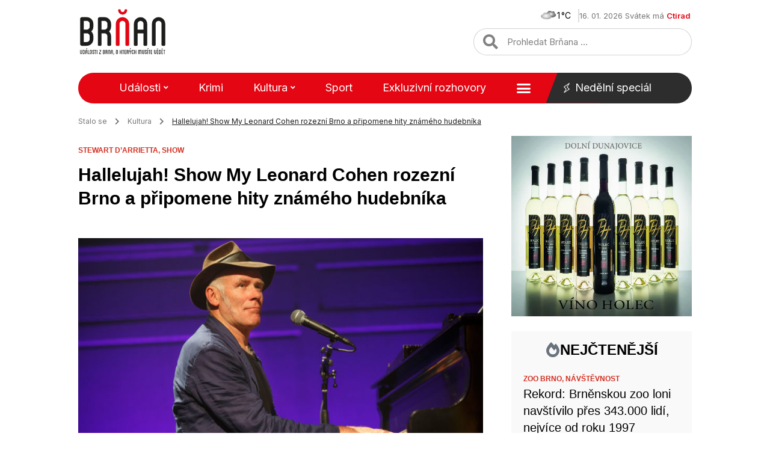

--- FILE ---
content_type: text/html; charset=utf-8
request_url: https://www.google.com/recaptcha/api2/aframe
body_size: 267
content:
<!DOCTYPE HTML><html><head><meta http-equiv="content-type" content="text/html; charset=UTF-8"></head><body><script nonce="W8iVT8udhzbWvW1giPPDYw">/** Anti-fraud and anti-abuse applications only. See google.com/recaptcha */ try{var clients={'sodar':'https://pagead2.googlesyndication.com/pagead/sodar?'};window.addEventListener("message",function(a){try{if(a.source===window.parent){var b=JSON.parse(a.data);var c=clients[b['id']];if(c){var d=document.createElement('img');d.src=c+b['params']+'&rc='+(localStorage.getItem("rc::a")?sessionStorage.getItem("rc::b"):"");window.document.body.appendChild(d);sessionStorage.setItem("rc::e",parseInt(sessionStorage.getItem("rc::e")||0)+1);localStorage.setItem("rc::h",'1768549406751');}}}catch(b){}});window.parent.postMessage("_grecaptcha_ready", "*");}catch(b){}</script></body></html>

--- FILE ---
content_type: text/css; charset=utf-8
request_url: https://www.brnan.cz/wp-content/uploads/elementor/css/post-85609.css?ver=1685725238
body_size: 540
content:
.elementor-85609 .elementor-element.elementor-element-4f4193e{--display:flex;--flex-direction:row;--container-widget-width:initial;--container-widget-height:100%;--container-widget-flex-grow:1;--container-widget-align-self:stretch;--flex-wrap-mobile:wrap;--background-transition:0.3s;}.elementor-85609 .elementor-element.elementor-element-142e89c{--display:flex;--gap:0px 0px;--background-transition:0.3s;}.elementor-85609 .elementor-element.elementor-element-142e89c.e-con{--flex-grow:0;--flex-shrink:0;}.elementor-85609 .elementor-element.elementor-element-d80c4c8{--display:flex;--gap:0px 0px;--background-transition:0.3s;}.elementor-85609 .elementor-element.elementor-element-d80c4c8.e-con{--flex-grow:0;--flex-shrink:0;}.elementor-85609 .elementor-element.elementor-element-81e34e9 > .elementor-widget-container{margin:0px 0px 0px 0px;padding:0px 0px 0px 0px;}.elementor-85609 .elementor-element.elementor-element-0d80900 .elementor-heading-title{font-family:"Satoshi", Sans-serif;font-size:18px;font-weight:bold;}.elementor-85609 .elementor-element.elementor-element-8db423d{font-family:"Inter", Sans-serif;font-weight:400;}.elementor-85609 .elementor-element.elementor-element-154d357 .elementor-icon-list-item:not(:last-child):after{content:"";border-color:#7070706E;}.elementor-85609 .elementor-element.elementor-element-154d357 .elementor-icon-list-items:not(.elementor-inline-items) .elementor-icon-list-item:not(:last-child):after{border-top-style:solid;}.elementor-85609 .elementor-element.elementor-element-154d357 .elementor-icon-list-items.elementor-inline-items .elementor-icon-list-item:not(:last-child):after{border-left-style:solid;}.elementor-85609 .elementor-element.elementor-element-154d357 .elementor-icon-list-icon i{color:#828282;font-size:14px;}.elementor-85609 .elementor-element.elementor-element-154d357 .elementor-icon-list-icon svg{fill:#828282;--e-icon-list-icon-size:14px;}.elementor-85609 .elementor-element.elementor-element-154d357 .elementor-icon-list-icon{width:14px;}.elementor-85609 .elementor-element.elementor-element-154d357 .elementor-icon-list-text, .elementor-85609 .elementor-element.elementor-element-154d357 .elementor-icon-list-text a{color:#828282;}.elementor-85609 .elementor-element.elementor-element-154d357 .elementor-icon-list-item{font-family:"Inter", Sans-serif;font-size:12px;font-weight:400;}.elementor-85609 .elementor-element.elementor-element-154d357 > .elementor-widget-container{margin:0px 0px 0px 0px;padding:0px 0px 0px 0px;}@media(max-width:1200px){.elementor-85609 .elementor-element.elementor-element-4f4193e{--align-items:center;--container-widget-width:calc( ( 1 - var( --container-widget-flex-grow ) ) * 100% );}.elementor-85609 .elementor-element.elementor-element-142e89c{--min-height:90px;}.elementor-85609 .elementor-element.elementor-element-397777f img{width:120px;height:90px;}.elementor-85609 .elementor-element.elementor-element-0d80900 .elementor-heading-title{line-height:1.4px;}}@media(max-width:905px){.elementor-85609 .elementor-element.elementor-element-142e89c{--min-height:60px;--justify-content:center;}.elementor-85609 .elementor-element.elementor-element-397777f img{width:90px;max-width:90px;height:60px;}.elementor-85609 .elementor-element.elementor-element-d80c4c8{--justify-content:center;}.elementor-85609 .elementor-element.elementor-element-0d80900 .elementor-heading-title{line-height:1.4em;}.elementor-85609 .elementor-element.elementor-element-0d80900{width:var( --container-widget-width, 70% );max-width:70%;--container-widget-width:70%;--container-widget-flex-grow:0;}}@media(min-width:783px){.elementor-85609 .elementor-element.elementor-element-142e89c{--width:15%;}.elementor-85609 .elementor-element.elementor-element-d80c4c8{--width:70%;}}@media(max-width:1200px) and (min-width:783px){.elementor-85609 .elementor-element.elementor-element-142e89c{--width:120px;}}@media(max-width:1024px) and (min-width:783px){.elementor-85609 .elementor-element.elementor-element-142e89c{--width:120px;}}@media(max-width:905px) and (min-width:783px){.elementor-85609 .elementor-element.elementor-element-142e89c{--width:90px;}.elementor-85609 .elementor-element.elementor-element-d80c4c8{--width:80%;}}@media(max-width:1024px){.elementor-85609 .elementor-element.elementor-element-142e89c{--min-height:60px;}.elementor-85609 .elementor-element.elementor-element-0d80900 .elementor-heading-title{line-height:1.4em;}.elementor-85609 .elementor-element.elementor-element-0d80900{width:var( --container-widget-width, 80% );max-width:80%;--container-widget-width:80%;--container-widget-flex-grow:0;}.elementor-85609 .elementor-element.elementor-element-8db423d{font-size:13px;}.elementor-85609 .elementor-element.elementor-element-154d357 .elementor-icon-list-item{font-size:12px;}}@media(max-width:782px){.elementor-85609 .elementor-element.elementor-element-4f4193e{--gap:0px 0px;--margin-top:0px;--margin-bottom:0px;--margin-left:0px;--margin-right:0px;--padding-top:0px;--padding-bottom:0px;--padding-left:0px;--padding-right:0px;}.elementor-85609 .elementor-element.elementor-element-142e89c{--width:120px;--min-height:60px;--justify-content:center;--align-items:center;--container-widget-width:calc( ( 1 - var( --container-widget-flex-grow ) ) * 100% );--flex-wrap:nowrap;}.elementor-85609 .elementor-element.elementor-element-397777f img{width:120px;max-width:120%;height:90px;object-fit:cover;}.elementor-85609 .elementor-element.elementor-element-d80c4c8{--width:100%;--justify-content:flex-start;--gap:0px 0px;--margin-top:0px;--margin-bottom:0px;--margin-left:0px;--margin-right:0px;--padding-top:0px;--padding-bottom:0px;--padding-left:0px;--padding-right:0px;}.elementor-85609 .elementor-element.elementor-element-0d80900 .elementor-heading-title{font-size:16px;line-height:1.4em;}.elementor-85609 .elementor-element.elementor-element-0d80900 > .elementor-widget-container{padding:0px 0px 5px 0px;}.elementor-85609 .elementor-element.elementor-element-0d80900{--container-widget-width:98%;--container-widget-flex-grow:0;width:var( --container-widget-width, 98% );max-width:98%;}.elementor-85609 .elementor-element.elementor-element-8db423d{font-size:14px;line-height:1.4em;}.elementor-85609 .elementor-element.elementor-element-8db423d > .elementor-widget-container{padding:0px 0px 5px 0px;}.elementor-85609 .elementor-element.elementor-element-154d357 .elementor-icon-list-item{font-size:12px;}}

--- FILE ---
content_type: text/css; charset=utf-8
request_url: https://www.brnan.cz/wp-content/uploads/elementor/css/post-85626.css?ver=1685724553
body_size: 726
content:
.elementor-85626 .elementor-element.elementor-element-c8a03f4{--display:flex;--min-height:400px;--flex-direction:column;--container-widget-width:100%;--container-widget-height:initial;--container-widget-flex-grow:0;--container-widget-align-self:initial;--flex-wrap-mobile:wrap;--justify-content:space-between;--gap:0px 0px;--background-transition:0.3s;--overlay-opacity:0.5;--margin-top:0px;--margin-bottom:0px;--margin-left:0px;--margin-right:0px;--padding-top:0px;--padding-bottom:0px;--padding-left:10px;--padding-right:0px;}.elementor-85626 .elementor-element.elementor-element-c8a03f4:not(.elementor-motion-effects-element-type-background), .elementor-85626 .elementor-element.elementor-element-c8a03f4 > .elementor-motion-effects-container > .elementor-motion-effects-layer{background-position:top center;background-repeat:no-repeat;background-size:cover;}.elementor-85626 .elementor-element.elementor-element-c8a03f4::before, .elementor-85626 .elementor-element.elementor-element-c8a03f4 > .elementor-background-video-container::before, .elementor-85626 .elementor-element.elementor-element-c8a03f4 > .e-con-inner > .elementor-background-video-container::before, .elementor-85626 .elementor-element.elementor-element-c8a03f4 > .elementor-background-slideshow::before, .elementor-85626 .elementor-element.elementor-element-c8a03f4 > .e-con-inner > .elementor-background-slideshow::before, .elementor-85626 .elementor-element.elementor-element-c8a03f4 > .elementor-motion-effects-container > .elementor-motion-effects-layer::before{--background-overlay:'';background-color:transparent;background-image:linear-gradient(180deg, #FFFFFF00 29%, #000000 100%);}.elementor-85626 .elementor-element.elementor-element-c8a03f4, .elementor-85626 .elementor-element.elementor-element-c8a03f4::before{--border-transition:0.3s;}.elementor-85626 .elementor-element.elementor-element-eda5387{--display:flex;--background-transition:0.3s;}.elementor-85626 .elementor-element.elementor-element-f01f7ed{column-gap:0px;text-align:center;font-family:"Satoshi", Sans-serif;font-size:12px;font-weight:bold;line-height:1em;width:var( --container-widget-width, 170px );max-width:170px;--container-widget-width:170px;--container-widget-flex-grow:0;}.elementor-85626 .elementor-element.elementor-element-f01f7ed > .elementor-widget-container{margin:10px 0px 0px 0px;padding:10px 10px 10px 10px;background-color:#FFFFFF;}.elementor-85626 .elementor-element.elementor-element-f01f7ed.elementor-element{--align-self:flex-start;--flex-grow:0;--flex-shrink:0;}.elementor-85626 .elementor-element.elementor-element-6c738de{--display:flex;--flex-direction:column;--container-widget-width:100%;--container-widget-height:initial;--container-widget-flex-grow:0;--container-widget-align-self:initial;--flex-wrap-mobile:wrap;--justify-content:flex-end;--gap:0px 0px;--background-transition:0.3s;}.elementor-85626 .elementor-element.elementor-element-615ba76 > .elementor-widget-container{margin:0px 0px 0px 0px;padding:0px 0px 0px 0px;}.elementor-85626 .elementor-element.elementor-element-639019e .elementor-heading-title{color:#FFFFFF;font-family:"Satoshi", Sans-serif;font-size:18px;font-weight:bold;}.elementor-85626 .elementor-element.elementor-element-639019e > .elementor-widget-container{margin:0px 0px 0px 0px;padding:0px 0px 9px 0px;}.elementor-85626 .elementor-element.elementor-element-a65d8b7 .elementor-icon-list-item:not(:last-child):after{content:"";border-color:#ddd;}.elementor-85626 .elementor-element.elementor-element-a65d8b7 .elementor-icon-list-items:not(.elementor-inline-items) .elementor-icon-list-item:not(:last-child):after{border-top-style:solid;}.elementor-85626 .elementor-element.elementor-element-a65d8b7 .elementor-icon-list-items.elementor-inline-items .elementor-icon-list-item:not(:last-child):after{border-left-style:solid;}.elementor-85626 .elementor-element.elementor-element-a65d8b7 .elementor-icon-list-icon i{color:#828282;font-size:14px;}.elementor-85626 .elementor-element.elementor-element-a65d8b7 .elementor-icon-list-icon svg{fill:#828282;--e-icon-list-icon-size:14px;}.elementor-85626 .elementor-element.elementor-element-a65d8b7 .elementor-icon-list-icon{width:14px;}.elementor-85626 .elementor-element.elementor-element-a65d8b7 .elementor-icon-list-text, .elementor-85626 .elementor-element.elementor-element-a65d8b7 .elementor-icon-list-text a{color:#C7C7C7;}.elementor-85626 .elementor-element.elementor-element-a65d8b7 .elementor-icon-list-item{font-family:"Inter", Sans-serif;font-weight:400;line-height:11px;}.elementor-85626 .elementor-element.elementor-element-a65d8b7 > .elementor-widget-container{margin:0px 0px 0px 0px;padding:0px 0px 11px 0px;}@media(max-width:1200px){.elementor-85626 .elementor-element.elementor-element-c8a03f4{--min-height:203px;--justify-content:flex-end;--gap:0px 0px;--margin-top:0px;--margin-bottom:0px;--margin-left:0px;--margin-right:0px;--padding-top:0px;--padding-bottom:0px;--padding-left:10px;--padding-right:0px;}.elementor-85626 .elementor-element.elementor-element-c8a03f4:not(.elementor-motion-effects-element-type-background), .elementor-85626 .elementor-element.elementor-element-c8a03f4 > .elementor-motion-effects-container > .elementor-motion-effects-layer{background-position:top center;background-repeat:no-repeat;background-size:cover;}.elementor-85626 .elementor-element.elementor-element-639019e .elementor-heading-title{font-size:18px;}.elementor-85626 .elementor-element.elementor-element-a65d8b7 .elementor-icon-list-item{font-size:11px;}}@media(min-width:783px){.elementor-85626 .elementor-element.elementor-element-c8a03f4{--width:100%;}}@media(max-width:1200px) and (min-width:783px){.elementor-85626 .elementor-element.elementor-element-c8a03f4{--width:100%;}}@media(max-width:1024px) and (min-width:783px){.elementor-85626 .elementor-element.elementor-element-c8a03f4{--width:100%;}}@media(max-width:905px) and (min-width:783px){.elementor-85626 .elementor-element.elementor-element-c8a03f4{--width:100%;}}@media(max-width:1366px){.elementor-85626 .elementor-element.elementor-element-c8a03f4{--min-height:203px;--flex-direction:column;--container-widget-width:100%;--container-widget-height:initial;--container-widget-flex-grow:0;--container-widget-align-self:initial;--flex-wrap-mobile:wrap;--justify-content:flex-end;}.elementor-85626 .elementor-element.elementor-element-a65d8b7 .elementor-icon-list-item{font-size:11px;}}@media(max-width:1024px){.elementor-85626 .elementor-element.elementor-element-c8a03f4{--min-height:404px;--gap:0px 0px;--margin-top:0px;--margin-bottom:0px;--margin-left:0px;--margin-right:0px;--padding-top:0px;--padding-bottom:0px;--padding-left:10px;--padding-right:0px;}.elementor-85626 .elementor-element.elementor-element-c8a03f4:not(.elementor-motion-effects-element-type-background), .elementor-85626 .elementor-element.elementor-element-c8a03f4 > .elementor-motion-effects-container > .elementor-motion-effects-layer{background-position:top center;background-repeat:no-repeat;background-size:cover;}.elementor-85626 .elementor-element.elementor-element-639019e .elementor-heading-title{font-size:18px;}.elementor-85626 .elementor-element.elementor-element-639019e > .elementor-widget-container{margin:0px 0px 0px 0px;padding:0px 0px 10px 0px;}.elementor-85626 .elementor-element.elementor-element-a65d8b7 .elementor-icon-list-item{font-size:11px;}.elementor-85626 .elementor-element.elementor-element-a65d8b7 > .elementor-widget-container{margin:0px 0px 0px 0px;padding:0px 0px 11px 0px;}}@media(max-width:905px){.elementor-85626 .elementor-element.elementor-element-c8a03f4{--min-height:333px;--flex-direction:column;--container-widget-width:100%;--container-widget-height:initial;--container-widget-flex-grow:0;--container-widget-align-self:initial;--flex-wrap-mobile:wrap;--gap:0px 0px;--overlay-opacity:0.85;--margin-top:0px;--margin-bottom:0px;--margin-left:0px;--margin-right:0px;--padding-top:0px;--padding-bottom:0px;--padding-left:10px;--padding-right:10px;}.elementor-85626 .elementor-element.elementor-element-c8a03f4:not(.elementor-motion-effects-element-type-background), .elementor-85626 .elementor-element.elementor-element-c8a03f4 > .elementor-motion-effects-container > .elementor-motion-effects-layer{background-position:top center;background-repeat:no-repeat;background-size:cover;}.elementor-85626 .elementor-element.elementor-element-c8a03f4.e-con{--flex-grow:1;--flex-shrink:0;}.elementor-85626 .elementor-element.elementor-element-6c738de{--margin-top:0px;--margin-bottom:10px;--margin-left:0px;--margin-right:0px;}.elementor-85626 .elementor-element.elementor-element-639019e .elementor-heading-title{line-height:1.4em;}.elementor-85626 .elementor-element.elementor-element-639019e > .elementor-widget-container{margin:0px 0px 0px 0px;padding:0px 0px 10px 0px;}.elementor-85626 .elementor-element.elementor-element-a65d8b7 .elementor-icon-list-icon{width:14px;}.elementor-85626 .elementor-element.elementor-element-a65d8b7 .elementor-icon-list-icon i{font-size:14px;}.elementor-85626 .elementor-element.elementor-element-a65d8b7 .elementor-icon-list-icon svg{--e-icon-list-icon-size:14px;}.elementor-85626 .elementor-element.elementor-element-a65d8b7 .elementor-icon-list-item{font-size:12px;}.elementor-85626 .elementor-element.elementor-element-a65d8b7 > .elementor-widget-container{margin:0px 0px 0px 0px;padding:0px 0px 11px 0px;}}@media(max-width:782px){.elementor-85626 .elementor-element.elementor-element-c8a03f4{--width:100%;--min-height:203px;--flex-direction:column;--container-widget-width:100%;--container-widget-height:initial;--container-widget-flex-grow:0;--container-widget-align-self:initial;--flex-wrap-mobile:wrap;--justify-content:flex-end;--gap:0px 0px;--margin-top:0px;--margin-bottom:0px;--margin-left:0px;--margin-right:0px;--padding-top:0px;--padding-bottom:0px;--padding-left:0px;--padding-right:0px;}.elementor-85626 .elementor-element.elementor-element-c8a03f4:not(.elementor-motion-effects-element-type-background), .elementor-85626 .elementor-element.elementor-element-c8a03f4 > .elementor-motion-effects-container > .elementor-motion-effects-layer{background-position:top center;background-repeat:no-repeat;background-size:cover;}.elementor-85626 .elementor-element.elementor-element-eda5387{--padding-top:0px;--padding-bottom:0px;--padding-left:15px;--padding-right:15px;}.elementor-85626 .elementor-element.elementor-element-6c738de{--padding-top:0px;--padding-bottom:0px;--padding-left:15px;--padding-right:15px;}.elementor-85626 .elementor-element.elementor-element-639019e .elementor-heading-title{font-size:18px;}.elementor-85626 .elementor-element.elementor-element-639019e > .elementor-widget-container{padding:0px 0px 10px 0px;}.elementor-85626 .elementor-element.elementor-element-a65d8b7 .elementor-icon-list-item{font-size:12px;}.elementor-85626 .elementor-element.elementor-element-a65d8b7 > .elementor-widget-container{margin:0px 0px 0px 0px;padding:0px 0px 11px 0px;}}

--- FILE ---
content_type: text/css; charset=utf-8
request_url: https://www.brnan.cz/wp-content/uploads/elementor/css/post-85897.css?ver=1724334595
body_size: -130
content:
.elementor-85897 .elementor-element.elementor-element-56eb2392{--display:flex;--gap:0px 0px;--background-transition:0.3s;--margin-top:25px;--margin-bottom:0px;--margin-left:0px;--margin-right:0px;--padding-top:0px;--padding-bottom:0px;--padding-left:0px;--padding-right:0px;}.elementor-85897 .elementor-element.elementor-element-947cdc1 > .elementor-widget-container{margin:0px 0px 0px 0px;padding:0px 0px 0px 0px;}.elementor-85897 .elementor-element.elementor-element-947cdc1{width:100%;max-width:100%;}.elementor-85897 .elementor-element.elementor-element-4f23b43 > .elementor-widget-container{margin:0px 0px 0px 0px;padding:0px 0px 0px 0px;}.elementor-85897 .elementor-element.elementor-element-4f23b43{width:100%;max-width:100%;}@media(max-width:1366px){.elementor-85897 .elementor-element.elementor-element-56eb2392{--gap:5px 5px;--margin-top:35px;--margin-bottom:0px;--margin-left:0px;--margin-right:0px;--padding-top:0px;--padding-bottom:0px;--padding-left:0px;--padding-right:0px;}}@media(max-width:1200px){.elementor-85897 .elementor-element.elementor-element-56eb2392{--gap:5px 5px;--margin-top:35px;--margin-bottom:0px;--margin-left:0px;--margin-right:0px;--padding-top:0px;--padding-bottom:0px;--padding-left:0px;--padding-right:0px;}}@media(max-width:1024px){.elementor-85897 .elementor-element.elementor-element-56eb2392{--gap:5px 5px;--margin-top:35px;--margin-bottom:0px;--margin-left:0px;--margin-right:0px;--padding-top:0px;--padding-bottom:0px;--padding-left:0px;--padding-right:0px;}}@media(max-width:905px){.elementor-85897 .elementor-element.elementor-element-56eb2392{--gap:5px 5px;--margin-top:35px;--margin-bottom:0px;--margin-left:0px;--margin-right:0px;--padding-top:0px;--padding-bottom:0px;--padding-left:0px;--padding-right:0px;}}@media(max-width:782px){.elementor-85897 .elementor-element.elementor-element-56eb2392{--gap:5px 5px;--margin-top:0px;--margin-bottom:0px;--margin-left:0px;--margin-right:0px;--padding-top:0px;--padding-bottom:0px;--padding-left:0px;--padding-right:0px;}}

--- FILE ---
content_type: image/svg+xml
request_url: https://www.brnan.cz/wp-content/uploads/2022/10/nadpis_right.svg
body_size: 341
content:
<?xml version="1.0" encoding="UTF-8"?> <svg xmlns="http://www.w3.org/2000/svg" width="50.268" height="23.505" viewBox="0 0 50.268 23.505"><path id="Path_396" data-name="Path 396" d="M148.389-33.744l-.057,28.739V.565a14.9,14.9,0,0,1-.077,1.982c.027-.209.055-.424.088-.633a8.366,8.366,0,0,1-.562,2.064c.083-.193.16-.38.242-.572a8.477,8.477,0,0,1-1.09,1.871c.127-.16.248-.325.374-.484a8.626,8.626,0,0,1-1.519,1.519c.16-.127.325-.248.484-.374a8.843,8.843,0,0,1-1.871,1.09c.193-.083.38-.16.572-.242a8.441,8.441,0,0,1-2.064.562c.209-.027.424-.055.633-.088a8.817,8.817,0,0,1-2.284,0c.209.027.424.055.633.088a8.366,8.366,0,0,1-2.064-.562c.193.083.38.16.572.242a8.477,8.477,0,0,1-1.871-1.09c.16.127.325.248.484.374a8.627,8.627,0,0,1-1.519-1.519c.127.16.248.325.374.484a8.842,8.842,0,0,1-1.09-1.871c.083.193.16.38.242.572a8.441,8.441,0,0,1-.562-2.064c.027.209.055.424.088.633A13.614,13.614,0,0,1,136.47.774V-1.559l.057-30.809v-1.376a2.464,2.464,0,0,0-.7-1.69,2.429,2.429,0,0,0-1.69-.7,2.44,2.44,0,0,0-2.417,2.389l-.057,32.312c0,.941-.006,1.883,0,2.824a10.948,10.948,0,0,0,2.747,7.178,10.042,10.042,0,0,0,2.967,2.317,11.223,11.223,0,0,0,4.244,1.205,10.14,10.14,0,0,0,3.853-.418,11.493,11.493,0,0,0,3.8-2.064,10.084,10.084,0,0,0,2.422-2.879,11.734,11.734,0,0,0,.87-1.96,10.95,10.95,0,0,0,.468-2.224,23.3,23.3,0,0,0,.077-2.972l.057-33.137v-.182a2.464,2.464,0,0,0-.7-1.69,2.429,2.429,0,0,0-1.69-.7,2.434,2.434,0,0,0-2.389,2.389Z" transform="translate(37.136 154.167) rotate(-90)" fill="#dcdcdc" stroke="#fff" stroke-width="2"></path></svg> 